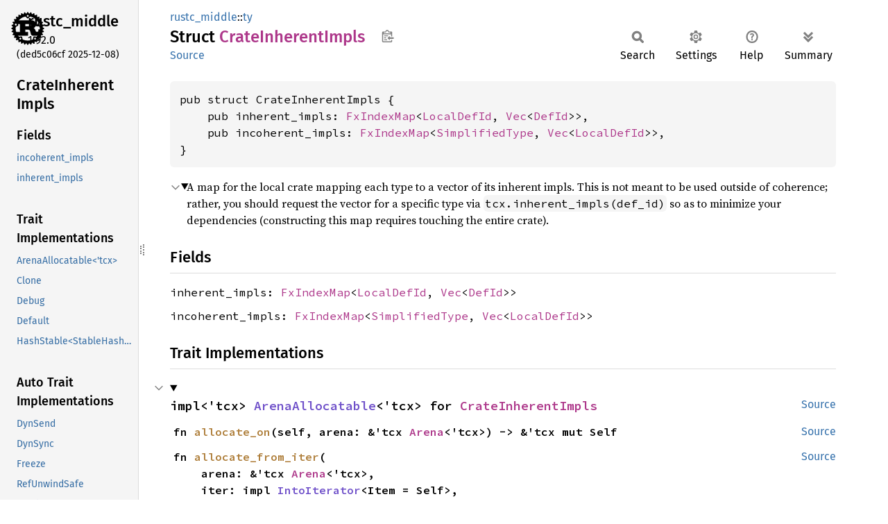

--- FILE ---
content_type: text/html
request_url: https://doc.rust-lang.org/stable/nightly-rustc/rustc_middle/ty/struct.CrateInherentImpls.html
body_size: 9716
content:
<!DOCTYPE html><html lang="en"><head><meta charset="utf-8"><meta name="viewport" content="width=device-width, initial-scale=1.0"><meta name="generator" content="rustdoc"><meta name="description" content="A map for the local crate mapping each type to a vector of its inherent impls. This is not meant to be used outside of coherence; rather, you should request the vector for a specific type via `tcx.inherent_impls(def_id)` so as to minimize your dependencies (constructing this map requires touching the entire crate)."><title>CrateInherentImpls in rustc_middle::ty - Rust</title><script>if(window.location.protocol!=="file:")document.head.insertAdjacentHTML("beforeend","SourceSerif4-Regular-6b053e98.ttf.woff2,FiraSans-Italic-81dc35de.woff2,FiraSans-Regular-0fe48ade.woff2,FiraSans-MediumItalic-ccf7e434.woff2,FiraSans-Medium-e1aa3f0a.woff2,SourceCodePro-Regular-8badfe75.ttf.woff2,SourceCodePro-Semibold-aa29a496.ttf.woff2".split(",").map(f=>`<link rel="preload" as="font" type="font/woff2"href="../../static.files/${f}">`).join(""))</script><link rel="stylesheet" href="../../static.files/normalize-9960930a.css"><link rel="stylesheet" href="../../static.files/rustdoc-ca0dd0c4.css"><meta name="rustdoc-vars" data-root-path="../../" data-static-root-path="../../static.files/" data-current-crate="rustc_middle" data-themes="" data-resource-suffix="" data-rustdoc-version="1.92.0 (ded5c06cf 2025-12-08)" data-channel="1.92.0" data-search-js="search-d69d8955.js" data-stringdex-js="stringdex-c3e638e9.js" data-settings-js="settings-c38705f0.js" ><script src="../../static.files/storage-e2aeef58.js"></script><script defer src="sidebar-items.js"></script><script defer src="../../static.files/main-ce535bd0.js"></script><noscript><link rel="stylesheet" href="../../static.files/noscript-263c88ec.css"></noscript><link rel="alternate icon" type="image/png" href="../../static.files/favicon-32x32-eab170b8.png"><link rel="icon" type="image/svg+xml" href="../../static.files/favicon-044be391.svg"></head><body class="rustdoc struct"><!--[if lte IE 11]><div class="warning">This old browser is unsupported and will most likely display funky things.</div><![endif]--><rustdoc-topbar><h2><a href="#">CrateInherentImpls</a></h2></rustdoc-topbar><nav class="sidebar"><div class="sidebar-crate"><a class="logo-container" href="../../rustc_middle/index.html"><img class="rust-logo" src="../../static.files/rust-logo-9a9549ea.svg" alt="logo"></a><h2><a href="../../rustc_middle/index.html">rustc_<wbr>middle</a><span class="version">1.92.0</span></h2></div><div class="version">(ded5c06cf	2025-12-08)</div><div class="sidebar-elems"><section id="rustdoc-toc"><h2 class="location"><a href="#">Crate<wbr>Inherent<wbr>Impls</a></h2><h3><a href="#fields">Fields</a></h3><ul class="block structfield"><li><a href="#structfield.incoherent_impls" title="incoherent_impls">incoherent_impls</a></li><li><a href="#structfield.inherent_impls" title="inherent_impls">inherent_impls</a></li></ul><h3><a href="#trait-implementations">Trait Implementations</a></h3><ul class="block trait-implementation"><li><a href="#impl-ArenaAllocatable%3C'tcx%3E-for-CrateInherentImpls" title="ArenaAllocatable&#60;&#39;tcx&#62;">ArenaAllocatable&#60;&#39;tcx&#62;</a></li><li><a href="#impl-Clone-for-CrateInherentImpls" title="Clone">Clone</a></li><li><a href="#impl-Debug-for-CrateInherentImpls" title="Debug">Debug</a></li><li><a href="#impl-Default-for-CrateInherentImpls" title="Default">Default</a></li><li><a href="#impl-HashStable%3CStableHashingContext%3C'__ctx%3E%3E-for-CrateInherentImpls" title="HashStable&#60;StableHashingContext&#60;&#39;__ctx&#62;&#62;">HashStable&#60;StableHashingContext&#60;&#39;__ctx&#62;&#62;</a></li></ul><h3><a href="#synthetic-implementations">Auto Trait Implementations</a></h3><ul class="block synthetic-implementation"><li><a href="#impl-DynSend-for-CrateInherentImpls" title="DynSend">DynSend</a></li><li><a href="#impl-DynSync-for-CrateInherentImpls" title="DynSync">DynSync</a></li><li><a href="#impl-Freeze-for-CrateInherentImpls" title="Freeze">Freeze</a></li><li><a href="#impl-RefUnwindSafe-for-CrateInherentImpls" title="RefUnwindSafe">RefUnwindSafe</a></li><li><a href="#impl-Send-for-CrateInherentImpls" title="Send">Send</a></li><li><a href="#impl-Sync-for-CrateInherentImpls" title="Sync">Sync</a></li><li><a href="#impl-Unpin-for-CrateInherentImpls" title="Unpin">Unpin</a></li><li><a href="#impl-UnwindSafe-for-CrateInherentImpls" title="UnwindSafe">UnwindSafe</a></li></ul><h3><a href="#blanket-implementations">Blanket Implementations</a></h3><ul class="block blanket-implementation"><li><a href="#impl-Aligned-for-T" title="Aligned">Aligned</a></li><li><a href="#impl-Any-for-T" title="Any">Any</a></li><li><a href="#impl-Borrow%3CT%3E-for-T" title="Borrow&#60;T&#62;">Borrow&#60;T&#62;</a></li><li><a href="#impl-BorrowMut%3CT%3E-for-T" title="BorrowMut&#60;T&#62;">BorrowMut&#60;T&#62;</a></li><li><a href="#impl-CloneToUninit-for-T" title="CloneToUninit">CloneToUninit</a></li><li><a href="#impl-CollectAndApply%3CT,+R%3E-for-T" title="CollectAndApply&#60;T, R&#62;">CollectAndApply&#60;T, R&#62;</a></li><li><a href="#impl-DepNodeParams%3CTcx%3E-for-T" title="DepNodeParams&#60;Tcx&#62;">DepNodeParams&#60;Tcx&#62;</a></li><li><a href="#impl-DynClone-for-T" title="DynClone">DynClone</a></li><li><a href="#impl-ErasedDestructor-for-T" title="ErasedDestructor">ErasedDestructor</a></li><li><a href="#impl-From%3CT%3E-for-T" title="From&#60;T&#62;">From&#60;T&#62;</a></li><li><a href="#impl-Instrument-for-T" title="Instrument">Instrument</a></li><li><a href="#impl-Into%3CU%3E-for-T" title="Into&#60;U&#62;">Into&#60;U&#62;</a></li><li><a href="#impl-IntoEither-for-T" title="IntoEither">IntoEither</a></li><li><a href="#impl-IntoQueryParam%3CP%3E-for-P" title="IntoQueryParam&#60;P&#62;">IntoQueryParam&#60;P&#62;</a></li><li><a href="#impl-MaybeResult%3CT%3E-for-T" title="MaybeResult&#60;T&#62;">MaybeResult&#60;T&#62;</a></li><li><a href="#impl-Pointable-for-T" title="Pointable">Pointable</a></li><li><a href="#impl-Same-for-T" title="Same">Same</a></li><li><a href="#impl-ToOwned-for-T" title="ToOwned">ToOwned</a></li><li><a href="#impl-TryFrom%3CU%3E-for-T" title="TryFrom&#60;U&#62;">TryFrom&#60;U&#62;</a></li><li><a href="#impl-TryInto%3CU%3E-for-T" title="TryInto&#60;U&#62;">TryInto&#60;U&#62;</a></li><li><a href="#impl-Upcast%3CI,+U%3E-for-T" title="Upcast&#60;I, U&#62;">Upcast&#60;I, U&#62;</a></li><li><a href="#impl-UpcastFrom%3CI,+T%3E-for-T" title="UpcastFrom&#60;I, T&#62;">UpcastFrom&#60;I, T&#62;</a></li><li><a href="#impl-VZip%3CV%3E-for-T" title="VZip&#60;V&#62;">VZip&#60;V&#62;</a></li><li><a href="#impl-Value%3CTcx%3E-for-T" title="Value&#60;Tcx&#62;">Value&#60;Tcx&#62;</a></li><li><a href="#impl-WithSubscriber-for-T" title="WithSubscriber">WithSubscriber</a></li></ul></section><div id="rustdoc-modnav"><h2><a href="index.html">In rustc_<wbr>middle::<wbr>ty</a></h2></div></div></nav><div class="sidebar-resizer" title="Drag to resize sidebar"></div><main><div class="width-limiter"><section id="main-content" class="content"><div class="main-heading"><div class="rustdoc-breadcrumbs"><a href="../index.html">rustc_middle</a>::<wbr><a href="index.html">ty</a></div><h1>Struct <span class="struct">Crate<wbr>Inherent<wbr>Impls</span>&nbsp;<button id="copy-path" title="Copy item path to clipboard">Copy item path</button></h1><rustdoc-toolbar></rustdoc-toolbar><span class="sub-heading"><a class="src" href="../../src/rustc_middle/ty/mod.rs.html#2220-2223">Source</a> </span></div><pre class="rust item-decl"><code>pub struct CrateInherentImpls {
    pub inherent_impls: <a class="type" href="../../rustc_data_structures/fx/type.FxIndexMap.html" title="type rustc_data_structures::fx::FxIndexMap">FxIndexMap</a>&lt;<a class="struct" href="../../rustc_span/def_id/struct.LocalDefId.html" title="struct rustc_span::def_id::LocalDefId">LocalDefId</a>, <a class="struct" href="https://doc.rust-lang.org/1.92.0/alloc/vec/struct.Vec.html" title="struct alloc::vec::Vec">Vec</a>&lt;<a class="struct" href="../../rustc_span/def_id/struct.DefId.html" title="struct rustc_span::def_id::DefId">DefId</a>&gt;&gt;,
    pub incoherent_impls: <a class="type" href="../../rustc_data_structures/fx/type.FxIndexMap.html" title="type rustc_data_structures::fx::FxIndexMap">FxIndexMap</a>&lt;<a class="type" href="fast_reject/type.SimplifiedType.html" title="type rustc_middle::ty::fast_reject::SimplifiedType">SimplifiedType</a>, <a class="struct" href="https://doc.rust-lang.org/1.92.0/alloc/vec/struct.Vec.html" title="struct alloc::vec::Vec">Vec</a>&lt;<a class="struct" href="../../rustc_span/def_id/struct.LocalDefId.html" title="struct rustc_span::def_id::LocalDefId">LocalDefId</a>&gt;&gt;,
}</code></pre><details class="toggle top-doc" open><summary class="hideme"><span>Expand description</span></summary><div class="docblock"><p>A map for the local crate mapping each type to a vector of its
inherent impls. This is not meant to be used outside of coherence;
rather, you should request the vector for a specific type via
<code>tcx.inherent_impls(def_id)</code> so as to minimize your dependencies
(constructing this map requires touching the entire crate).</p>
</div></details><h2 id="fields" class="fields section-header">Fields<a href="#fields" class="anchor">§</a></h2><span id="structfield.inherent_impls" class="structfield section-header"><a href="#structfield.inherent_impls" class="anchor field">§</a><code>inherent_impls: <a class="type" href="../../rustc_data_structures/fx/type.FxIndexMap.html" title="type rustc_data_structures::fx::FxIndexMap">FxIndexMap</a>&lt;<a class="struct" href="../../rustc_span/def_id/struct.LocalDefId.html" title="struct rustc_span::def_id::LocalDefId">LocalDefId</a>, <a class="struct" href="https://doc.rust-lang.org/1.92.0/alloc/vec/struct.Vec.html" title="struct alloc::vec::Vec">Vec</a>&lt;<a class="struct" href="../../rustc_span/def_id/struct.DefId.html" title="struct rustc_span::def_id::DefId">DefId</a>&gt;&gt;</code></span><span id="structfield.incoherent_impls" class="structfield section-header"><a href="#structfield.incoherent_impls" class="anchor field">§</a><code>incoherent_impls: <a class="type" href="../../rustc_data_structures/fx/type.FxIndexMap.html" title="type rustc_data_structures::fx::FxIndexMap">FxIndexMap</a>&lt;<a class="type" href="fast_reject/type.SimplifiedType.html" title="type rustc_middle::ty::fast_reject::SimplifiedType">SimplifiedType</a>, <a class="struct" href="https://doc.rust-lang.org/1.92.0/alloc/vec/struct.Vec.html" title="struct alloc::vec::Vec">Vec</a>&lt;<a class="struct" href="../../rustc_span/def_id/struct.LocalDefId.html" title="struct rustc_span::def_id::LocalDefId">LocalDefId</a>&gt;&gt;</code></span><h2 id="trait-implementations" class="section-header">Trait Implementations<a href="#trait-implementations" class="anchor">§</a></h2><div id="trait-implementations-list"><details class="toggle implementors-toggle" open><summary><section id="impl-ArenaAllocatable%3C'tcx%3E-for-CrateInherentImpls" class="impl"><a class="src rightside" href="../../src/rustc_middle/arena.rs.html#123">Source</a><a href="#impl-ArenaAllocatable%3C'tcx%3E-for-CrateInherentImpls" class="anchor">§</a><h3 class="code-header">impl&lt;'tcx&gt; <a class="trait" href="../arena/trait.ArenaAllocatable.html" title="trait rustc_middle::arena::ArenaAllocatable">ArenaAllocatable</a>&lt;'tcx&gt; for <a class="struct" href="struct.CrateInherentImpls.html" title="struct rustc_middle::ty::CrateInherentImpls">CrateInherentImpls</a></h3></section></summary><div class="impl-items"><section id="method.allocate_on" class="method trait-impl"><a class="src rightside" href="../../src/rustc_middle/arena.rs.html#123">Source</a><a href="#method.allocate_on" class="anchor">§</a><h4 class="code-header">fn <a href="../arena/trait.ArenaAllocatable.html#tymethod.allocate_on" class="fn">allocate_on</a>(self, arena: &amp;'tcx <a class="struct" href="../arena/struct.Arena.html" title="struct rustc_middle::arena::Arena">Arena</a>&lt;'tcx&gt;) -&gt; &amp;'tcx mut Self</h4></section><section id="method.allocate_from_iter" class="method trait-impl"><a class="src rightside" href="../../src/rustc_middle/arena.rs.html#123">Source</a><a href="#method.allocate_from_iter" class="anchor">§</a><h4 class="code-header">fn <a href="../arena/trait.ArenaAllocatable.html#tymethod.allocate_from_iter" class="fn">allocate_from_iter</a>(
    arena: &amp;'tcx <a class="struct" href="../arena/struct.Arena.html" title="struct rustc_middle::arena::Arena">Arena</a>&lt;'tcx&gt;,
    iter: impl <a class="trait" href="https://doc.rust-lang.org/1.92.0/core/iter/traits/collect/trait.IntoIterator.html" title="trait core::iter::traits::collect::IntoIterator">IntoIterator</a>&lt;Item = Self&gt;,
) -&gt; &amp;'tcx mut [Self]</h4></section></div></details><details class="toggle implementors-toggle" open><summary><section id="impl-Clone-for-CrateInherentImpls" class="impl"><a class="src rightside" href="../../src/rustc_middle/ty/mod.rs.html#2219">Source</a><a href="#impl-Clone-for-CrateInherentImpls" class="anchor">§</a><h3 class="code-header">impl <a class="trait" href="https://doc.rust-lang.org/1.92.0/core/clone/trait.Clone.html" title="trait core::clone::Clone">Clone</a> for <a class="struct" href="struct.CrateInherentImpls.html" title="struct rustc_middle::ty::CrateInherentImpls">CrateInherentImpls</a></h3></section></summary><div class="impl-items"><details class="toggle method-toggle" open><summary><section id="method.clone" class="method trait-impl"><a class="src rightside" href="../../src/rustc_middle/ty/mod.rs.html#2219">Source</a><a href="#method.clone" class="anchor">§</a><h4 class="code-header">fn <a href="https://doc.rust-lang.org/1.92.0/core/clone/trait.Clone.html#tymethod.clone" class="fn">clone</a>(&amp;self) -&gt; <a class="struct" href="struct.CrateInherentImpls.html" title="struct rustc_middle::ty::CrateInherentImpls">CrateInherentImpls</a></h4></section></summary><div class='docblock'>Returns a duplicate of the value. <a href="https://doc.rust-lang.org/1.92.0/core/clone/trait.Clone.html#tymethod.clone">Read more</a></div></details><details class="toggle method-toggle" open><summary><section id="method.clone_from" class="method trait-impl"><span class="rightside"><span class="since" title="Stable since Rust version 1.0.0">1.0.0</span> · <a class="src" href="https://doc.rust-lang.org/1.92.0/src/core/clone.rs.html#245-247">Source</a></span><a href="#method.clone_from" class="anchor">§</a><h4 class="code-header">fn <a href="https://doc.rust-lang.org/1.92.0/core/clone/trait.Clone.html#method.clone_from" class="fn">clone_from</a>(&amp;mut self, source: &amp;Self)</h4></section></summary><div class='docblock'>Performs copy-assignment from <code>source</code>. <a href="https://doc.rust-lang.org/1.92.0/core/clone/trait.Clone.html#method.clone_from">Read more</a></div></details></div></details><details class="toggle implementors-toggle" open><summary><section id="impl-Debug-for-CrateInherentImpls" class="impl"><a class="src rightside" href="../../src/rustc_middle/ty/mod.rs.html#2219">Source</a><a href="#impl-Debug-for-CrateInherentImpls" class="anchor">§</a><h3 class="code-header">impl <a class="trait" href="https://doc.rust-lang.org/1.92.0/core/fmt/trait.Debug.html" title="trait core::fmt::Debug">Debug</a> for <a class="struct" href="struct.CrateInherentImpls.html" title="struct rustc_middle::ty::CrateInherentImpls">CrateInherentImpls</a></h3></section></summary><div class="impl-items"><details class="toggle method-toggle" open><summary><section id="method.fmt" class="method trait-impl"><a class="src rightside" href="../../src/rustc_middle/ty/mod.rs.html#2219">Source</a><a href="#method.fmt" class="anchor">§</a><h4 class="code-header">fn <a href="https://doc.rust-lang.org/1.92.0/core/fmt/trait.Debug.html#tymethod.fmt" class="fn">fmt</a>(&amp;self, f: &amp;mut <a class="struct" href="https://doc.rust-lang.org/1.92.0/core/fmt/struct.Formatter.html" title="struct core::fmt::Formatter">Formatter</a>&lt;'_&gt;) -&gt; <a class="type" href="https://doc.rust-lang.org/1.92.0/core/fmt/type.Result.html" title="type core::fmt::Result">Result</a></h4></section></summary><div class='docblock'>Formats the value using the given formatter. <a href="https://doc.rust-lang.org/1.92.0/core/fmt/trait.Debug.html#tymethod.fmt">Read more</a></div></details></div></details><details class="toggle implementors-toggle" open><summary><section id="impl-Default-for-CrateInherentImpls" class="impl"><a class="src rightside" href="../../src/rustc_middle/ty/mod.rs.html#2219">Source</a><a href="#impl-Default-for-CrateInherentImpls" class="anchor">§</a><h3 class="code-header">impl <a class="trait" href="https://doc.rust-lang.org/1.92.0/core/default/trait.Default.html" title="trait core::default::Default">Default</a> for <a class="struct" href="struct.CrateInherentImpls.html" title="struct rustc_middle::ty::CrateInherentImpls">CrateInherentImpls</a></h3></section></summary><div class="impl-items"><details class="toggle method-toggle" open><summary><section id="method.default" class="method trait-impl"><a class="src rightside" href="../../src/rustc_middle/ty/mod.rs.html#2219">Source</a><a href="#method.default" class="anchor">§</a><h4 class="code-header">fn <a href="https://doc.rust-lang.org/1.92.0/core/default/trait.Default.html#tymethod.default" class="fn">default</a>() -&gt; <a class="struct" href="struct.CrateInherentImpls.html" title="struct rustc_middle::ty::CrateInherentImpls">CrateInherentImpls</a></h4></section></summary><div class='docblock'>Returns the “default value” for a type. <a href="https://doc.rust-lang.org/1.92.0/core/default/trait.Default.html#tymethod.default">Read more</a></div></details></div></details><details class="toggle implementors-toggle" open><summary><section id="impl-HashStable%3CStableHashingContext%3C'__ctx%3E%3E-for-CrateInherentImpls" class="impl"><a class="src rightside" href="../../src/rustc_middle/ty/mod.rs.html#2219">Source</a><a href="#impl-HashStable%3CStableHashingContext%3C'__ctx%3E%3E-for-CrateInherentImpls" class="anchor">§</a><h3 class="code-header">impl&lt;'__ctx&gt; <a class="trait" href="../../rustc_data_structures/stable_hasher/trait.HashStable.html" title="trait rustc_data_structures::stable_hasher::HashStable">HashStable</a>&lt;<a class="struct" href="../../rustc_query_system/ich/hcx/struct.StableHashingContext.html" title="struct rustc_query_system::ich::hcx::StableHashingContext">StableHashingContext</a>&lt;'__ctx&gt;&gt; for <a class="struct" href="struct.CrateInherentImpls.html" title="struct rustc_middle::ty::CrateInherentImpls">CrateInherentImpls</a></h3></section></summary><div class="impl-items"><section id="method.hash_stable" class="method trait-impl"><a class="src rightside" href="../../src/rustc_middle/ty/mod.rs.html#2219">Source</a><a href="#method.hash_stable" class="anchor">§</a><h4 class="code-header">fn <a href="../../rustc_data_structures/stable_hasher/trait.HashStable.html#tymethod.hash_stable" class="fn">hash_stable</a>(
    &amp;self,
    __hcx: &amp;mut <a class="struct" href="../../rustc_query_system/ich/hcx/struct.StableHashingContext.html" title="struct rustc_query_system::ich::hcx::StableHashingContext">StableHashingContext</a>&lt;'__ctx&gt;,
    __hasher: &amp;mut <a class="type" href="https://docs.rs/rustc-stable-hash/0.1.2/rustc_stable_hash/hashers/type.StableSipHasher128.html" title="type rustc_stable_hash::hashers::StableSipHasher128">StableHasher</a>,
)</h4></section></div></details></div><h2 id="synthetic-implementations" class="section-header">Auto Trait Implementations<a href="#synthetic-implementations" class="anchor">§</a></h2><div id="synthetic-implementations-list"><section id="impl-DynSend-for-CrateInherentImpls" class="impl"><a href="#impl-DynSend-for-CrateInherentImpls" class="anchor">§</a><h3 class="code-header">impl <a class="trait" href="../../rustc_data_structures/marker/trait.DynSend.html" title="trait rustc_data_structures::marker::DynSend">DynSend</a> for <a class="struct" href="struct.CrateInherentImpls.html" title="struct rustc_middle::ty::CrateInherentImpls">CrateInherentImpls</a></h3></section><section id="impl-DynSync-for-CrateInherentImpls" class="impl"><a href="#impl-DynSync-for-CrateInherentImpls" class="anchor">§</a><h3 class="code-header">impl <a class="trait" href="../../rustc_data_structures/marker/trait.DynSync.html" title="trait rustc_data_structures::marker::DynSync">DynSync</a> for <a class="struct" href="struct.CrateInherentImpls.html" title="struct rustc_middle::ty::CrateInherentImpls">CrateInherentImpls</a></h3></section><section id="impl-Freeze-for-CrateInherentImpls" class="impl"><a href="#impl-Freeze-for-CrateInherentImpls" class="anchor">§</a><h3 class="code-header">impl <a class="trait" href="https://doc.rust-lang.org/1.92.0/core/marker/trait.Freeze.html" title="trait core::marker::Freeze">Freeze</a> for <a class="struct" href="struct.CrateInherentImpls.html" title="struct rustc_middle::ty::CrateInherentImpls">CrateInherentImpls</a></h3></section><section id="impl-RefUnwindSafe-for-CrateInherentImpls" class="impl"><a href="#impl-RefUnwindSafe-for-CrateInherentImpls" class="anchor">§</a><h3 class="code-header">impl <a class="trait" href="https://doc.rust-lang.org/1.92.0/core/panic/unwind_safe/trait.RefUnwindSafe.html" title="trait core::panic::unwind_safe::RefUnwindSafe">RefUnwindSafe</a> for <a class="struct" href="struct.CrateInherentImpls.html" title="struct rustc_middle::ty::CrateInherentImpls">CrateInherentImpls</a></h3></section><section id="impl-Send-for-CrateInherentImpls" class="impl"><a href="#impl-Send-for-CrateInherentImpls" class="anchor">§</a><h3 class="code-header">impl <a class="trait" href="https://doc.rust-lang.org/1.92.0/core/marker/trait.Send.html" title="trait core::marker::Send">Send</a> for <a class="struct" href="struct.CrateInherentImpls.html" title="struct rustc_middle::ty::CrateInherentImpls">CrateInherentImpls</a></h3></section><section id="impl-Sync-for-CrateInherentImpls" class="impl"><a href="#impl-Sync-for-CrateInherentImpls" class="anchor">§</a><h3 class="code-header">impl <a class="trait" href="https://doc.rust-lang.org/1.92.0/core/marker/trait.Sync.html" title="trait core::marker::Sync">Sync</a> for <a class="struct" href="struct.CrateInherentImpls.html" title="struct rustc_middle::ty::CrateInherentImpls">CrateInherentImpls</a></h3></section><section id="impl-Unpin-for-CrateInherentImpls" class="impl"><a href="#impl-Unpin-for-CrateInherentImpls" class="anchor">§</a><h3 class="code-header">impl <a class="trait" href="https://doc.rust-lang.org/1.92.0/core/marker/trait.Unpin.html" title="trait core::marker::Unpin">Unpin</a> for <a class="struct" href="struct.CrateInherentImpls.html" title="struct rustc_middle::ty::CrateInherentImpls">CrateInherentImpls</a></h3></section><section id="impl-UnwindSafe-for-CrateInherentImpls" class="impl"><a href="#impl-UnwindSafe-for-CrateInherentImpls" class="anchor">§</a><h3 class="code-header">impl <a class="trait" href="https://doc.rust-lang.org/1.92.0/core/panic/unwind_safe/trait.UnwindSafe.html" title="trait core::panic::unwind_safe::UnwindSafe">UnwindSafe</a> for <a class="struct" href="struct.CrateInherentImpls.html" title="struct rustc_middle::ty::CrateInherentImpls">CrateInherentImpls</a></h3></section></div><h2 id="blanket-implementations" class="section-header">Blanket Implementations<a href="#blanket-implementations" class="anchor">§</a></h2><div id="blanket-implementations-list"><details class="toggle implementors-toggle"><summary><section id="impl-Aligned-for-T" class="impl"><a class="src rightside" href="../../src/rustc_data_structures/aligned.rs.html#26">Source</a><a href="#impl-Aligned-for-T" class="anchor">§</a><h3 class="code-header">impl&lt;T&gt; <a class="trait" href="../../rustc_data_structures/aligned/trait.Aligned.html" title="trait rustc_data_structures::aligned::Aligned">Aligned</a> for T</h3></section></summary><div class="impl-items"><details class="toggle" open><summary><section id="associatedconstant.ALIGN" class="associatedconstant trait-impl"><a class="src rightside" href="../../src/rustc_data_structures/aligned.rs.html#27">Source</a><a href="#associatedconstant.ALIGN" class="anchor">§</a><h4 class="code-header">const <a href="../../rustc_data_structures/aligned/trait.Aligned.html#associatedconstant.ALIGN" class="constant">ALIGN</a>: <a class="struct" href="https://doc.rust-lang.org/1.92.0/core/ptr/alignment/struct.Alignment.html" title="struct core::ptr::alignment::Alignment">Alignment</a></h4></section></summary><div class='docblock'>Alignment of <code>Self</code>.</div></details></div></details><details class="toggle implementors-toggle"><summary><section id="impl-Any-for-T" class="impl"><a class="src rightside" href="https://doc.rust-lang.org/1.92.0/src/core/any.rs.html#138">Source</a><a href="#impl-Any-for-T" class="anchor">§</a><h3 class="code-header">impl&lt;T&gt; <a class="trait" href="https://doc.rust-lang.org/1.92.0/core/any/trait.Any.html" title="trait core::any::Any">Any</a> for T<div class="where">where
    T: 'static + ?<a class="trait" href="https://doc.rust-lang.org/1.92.0/core/marker/trait.Sized.html" title="trait core::marker::Sized">Sized</a>,</div></h3></section></summary><div class="impl-items"><details class="toggle method-toggle" open><summary><section id="method.type_id" class="method trait-impl"><a class="src rightside" href="https://doc.rust-lang.org/1.92.0/src/core/any.rs.html#139">Source</a><a href="#method.type_id" class="anchor">§</a><h4 class="code-header">fn <a href="https://doc.rust-lang.org/1.92.0/core/any/trait.Any.html#tymethod.type_id" class="fn">type_id</a>(&amp;self) -&gt; <a class="struct" href="https://doc.rust-lang.org/1.92.0/core/any/struct.TypeId.html" title="struct core::any::TypeId">TypeId</a></h4></section></summary><div class='docblock'>Gets the <code>TypeId</code> of <code>self</code>. <a href="https://doc.rust-lang.org/1.92.0/core/any/trait.Any.html#tymethod.type_id">Read more</a></div></details></div></details><details class="toggle implementors-toggle"><summary><section id="impl-Borrow%3CT%3E-for-T" class="impl"><a class="src rightside" href="https://doc.rust-lang.org/1.92.0/src/core/borrow.rs.html#212">Source</a><a href="#impl-Borrow%3CT%3E-for-T" class="anchor">§</a><h3 class="code-header">impl&lt;T&gt; <a class="trait" href="https://doc.rust-lang.org/1.92.0/core/borrow/trait.Borrow.html" title="trait core::borrow::Borrow">Borrow</a>&lt;T&gt; for T<div class="where">where
    T: ?<a class="trait" href="https://doc.rust-lang.org/1.92.0/core/marker/trait.Sized.html" title="trait core::marker::Sized">Sized</a>,</div></h3></section></summary><div class="impl-items"><details class="toggle method-toggle" open><summary><section id="method.borrow" class="method trait-impl"><a class="src rightside" href="https://doc.rust-lang.org/1.92.0/src/core/borrow.rs.html#214">Source</a><a href="#method.borrow" class="anchor">§</a><h4 class="code-header">fn <a href="https://doc.rust-lang.org/1.92.0/core/borrow/trait.Borrow.html#tymethod.borrow" class="fn">borrow</a>(&amp;self) -&gt; <a class="primitive" href="https://doc.rust-lang.org/1.92.0/std/primitive.reference.html">&amp;T</a></h4></section></summary><div class='docblock'>Immutably borrows from an owned value. <a href="https://doc.rust-lang.org/1.92.0/core/borrow/trait.Borrow.html#tymethod.borrow">Read more</a></div></details></div></details><details class="toggle implementors-toggle"><summary><section id="impl-BorrowMut%3CT%3E-for-T" class="impl"><a class="src rightside" href="https://doc.rust-lang.org/1.92.0/src/core/borrow.rs.html#221">Source</a><a href="#impl-BorrowMut%3CT%3E-for-T" class="anchor">§</a><h3 class="code-header">impl&lt;T&gt; <a class="trait" href="https://doc.rust-lang.org/1.92.0/core/borrow/trait.BorrowMut.html" title="trait core::borrow::BorrowMut">BorrowMut</a>&lt;T&gt; for T<div class="where">where
    T: ?<a class="trait" href="https://doc.rust-lang.org/1.92.0/core/marker/trait.Sized.html" title="trait core::marker::Sized">Sized</a>,</div></h3></section></summary><div class="impl-items"><details class="toggle method-toggle" open><summary><section id="method.borrow_mut" class="method trait-impl"><a class="src rightside" href="https://doc.rust-lang.org/1.92.0/src/core/borrow.rs.html#222">Source</a><a href="#method.borrow_mut" class="anchor">§</a><h4 class="code-header">fn <a href="https://doc.rust-lang.org/1.92.0/core/borrow/trait.BorrowMut.html#tymethod.borrow_mut" class="fn">borrow_mut</a>(&amp;mut self) -&gt; <a class="primitive" href="https://doc.rust-lang.org/1.92.0/std/primitive.reference.html">&amp;mut T</a></h4></section></summary><div class='docblock'>Mutably borrows from an owned value. <a href="https://doc.rust-lang.org/1.92.0/core/borrow/trait.BorrowMut.html#tymethod.borrow_mut">Read more</a></div></details></div></details><details class="toggle implementors-toggle"><summary><section id="impl-CloneToUninit-for-T" class="impl"><a class="src rightside" href="https://doc.rust-lang.org/1.92.0/src/core/clone.rs.html#515">Source</a><a href="#impl-CloneToUninit-for-T" class="anchor">§</a><h3 class="code-header">impl&lt;T&gt; <a class="trait" href="https://doc.rust-lang.org/1.92.0/core/clone/trait.CloneToUninit.html" title="trait core::clone::CloneToUninit">CloneToUninit</a> for T<div class="where">where
    T: <a class="trait" href="https://doc.rust-lang.org/1.92.0/core/clone/trait.Clone.html" title="trait core::clone::Clone">Clone</a>,</div></h3></section></summary><div class="impl-items"><details class="toggle method-toggle" open><summary><section id="method.clone_to_uninit" class="method trait-impl"><a class="src rightside" href="https://doc.rust-lang.org/1.92.0/src/core/clone.rs.html#517">Source</a><a href="#method.clone_to_uninit" class="anchor">§</a><h4 class="code-header">unsafe fn <a href="https://doc.rust-lang.org/1.92.0/core/clone/trait.CloneToUninit.html#tymethod.clone_to_uninit" class="fn">clone_to_uninit</a>(&amp;self, dest: <a class="primitive" href="https://doc.rust-lang.org/1.92.0/std/primitive.pointer.html">*mut </a><a class="primitive" href="https://doc.rust-lang.org/1.92.0/std/primitive.u8.html">u8</a>)</h4></section></summary><span class="item-info"><div class="stab unstable"><span class="emoji">🔬</span><span>This is a nightly-only experimental API. (<code>clone_to_uninit</code>)</span></div></span><div class='docblock'>Performs copy-assignment from <code>self</code> to <code>dest</code>. <a href="https://doc.rust-lang.org/1.92.0/core/clone/trait.CloneToUninit.html#tymethod.clone_to_uninit">Read more</a></div></details></div></details><details class="toggle implementors-toggle"><summary><section id="impl-CollectAndApply%3CT,+R%3E-for-T" class="impl"><a class="src rightside" href="../../src/rustc_type_ir/interner.rs.html#438">Source</a><a href="#impl-CollectAndApply%3CT,+R%3E-for-T" class="anchor">§</a><h3 class="code-header">impl&lt;T, R&gt; <a class="trait" href="trait.CollectAndApply.html" title="trait rustc_middle::ty::CollectAndApply">CollectAndApply</a>&lt;T, R&gt; for T</h3></section></summary><div class="impl-items"><details class="toggle method-toggle" open><summary><section id="method.collect_and_apply" class="method trait-impl"><a class="src rightside" href="../../src/rustc_type_ir/interner.rs.html#442-445">Source</a><a href="#method.collect_and_apply" class="anchor">§</a><h4 class="code-header">fn <a href="trait.CollectAndApply.html#tymethod.collect_and_apply" class="fn">collect_and_apply</a>&lt;I, F&gt;(iter: I, f: F) -&gt; R<div class="where">where
    I: <a class="trait" href="https://doc.rust-lang.org/1.92.0/core/iter/traits/iterator/trait.Iterator.html" title="trait core::iter::traits::iterator::Iterator">Iterator</a>&lt;Item = T&gt;,
    F: <a class="trait" href="https://doc.rust-lang.org/1.92.0/core/ops/function/trait.FnOnce.html" title="trait core::ops::function::FnOnce">FnOnce</a>(&amp;<a class="primitive" href="https://doc.rust-lang.org/1.92.0/std/primitive.slice.html">[T]</a>) -&gt; R,</div></h4></section></summary><div class="docblock"><p>Equivalent to <code>f(&amp;iter.collect::&lt;Vec&lt;_&gt;&gt;())</code>.</p>
</div></details><section id="associatedtype.Output-1" class="associatedtype trait-impl"><a class="src rightside" href="../../src/rustc_type_ir/interner.rs.html#439">Source</a><a href="#associatedtype.Output-1" class="anchor">§</a><h4 class="code-header">type <a href="trait.CollectAndApply.html#associatedtype.Output" class="associatedtype">Output</a> = R</h4></section></div></details><details class="toggle implementors-toggle"><summary><section id="impl-DepNodeParams%3CTcx%3E-for-T" class="impl"><a class="src rightside" href="../../src/rustc_query_system/dep_graph/dep_node.rs.html#192-194">Source</a><a href="#impl-DepNodeParams%3CTcx%3E-for-T" class="anchor">§</a><h3 class="code-header">impl&lt;Tcx, T&gt; <a class="trait" href="../dep_graph/dep_node/trait.DepNodeParams.html" title="trait rustc_middle::dep_graph::dep_node::DepNodeParams">DepNodeParams</a>&lt;Tcx&gt; for T<div class="where">where
    Tcx: <a class="trait" href="../dep_graph/trait.DepContext.html" title="trait rustc_middle::dep_graph::DepContext">DepContext</a>,
    T: for&lt;'a&gt; <a class="trait" href="../../rustc_data_structures/stable_hasher/trait.HashStable.html" title="trait rustc_data_structures::stable_hasher::HashStable">HashStable</a>&lt;<a class="struct" href="../../rustc_query_system/ich/hcx/struct.StableHashingContext.html" title="struct rustc_query_system::ich::hcx::StableHashingContext">StableHashingContext</a>&lt;'a&gt;&gt; + <a class="trait" href="https://doc.rust-lang.org/1.92.0/core/fmt/trait.Debug.html" title="trait core::fmt::Debug">Debug</a>,</div></h3></section></summary><div class="impl-items"><section id="method.fingerprint_style" class="method trait-impl"><a class="src rightside" href="../../src/rustc_query_system/dep_graph/dep_node.rs.html#197">Source</a><a href="#method.fingerprint_style" class="anchor">§</a><h4 class="code-header">default fn <a href="../dep_graph/dep_node/trait.DepNodeParams.html#tymethod.fingerprint_style" class="fn">fingerprint_style</a>() -&gt; <a class="enum" href="../../rustc_query_system/dep_graph/enum.FingerprintStyle.html" title="enum rustc_query_system::dep_graph::FingerprintStyle">FingerprintStyle</a></h4></section><details class="toggle method-toggle" open><summary><section id="method.to_fingerprint" class="method trait-impl"><a class="src rightside" href="../../src/rustc_query_system/dep_graph/dep_node.rs.html#202">Source</a><a href="#method.to_fingerprint" class="anchor">§</a><h4 class="code-header">default fn <a href="../dep_graph/dep_node/trait.DepNodeParams.html#method.to_fingerprint" class="fn">to_fingerprint</a>(&amp;self, tcx: Tcx) -&gt; <a class="struct" href="../../rustc_data_structures/fingerprint/struct.Fingerprint.html" title="struct rustc_data_structures::fingerprint::Fingerprint">Fingerprint</a></h4></section></summary><div class='docblock'>This method turns the parameters of a DepNodeConstructor into an opaque
Fingerprint to be used in DepNode.
Not all DepNodeParams support being turned into a Fingerprint (they
don’t need to if the corresponding DepNode is anonymous).</div></details><section id="method.to_debug_str" class="method trait-impl"><a class="src rightside" href="../../src/rustc_query_system/dep_graph/dep_node.rs.html#211">Source</a><a href="#method.to_debug_str" class="anchor">§</a><h4 class="code-header">default fn <a href="../dep_graph/dep_node/trait.DepNodeParams.html#tymethod.to_debug_str" class="fn">to_debug_str</a>(&amp;self, tcx: Tcx) -&gt; <a class="struct" href="https://doc.rust-lang.org/1.92.0/alloc/string/struct.String.html" title="struct alloc::string::String">String</a></h4></section><details class="toggle method-toggle" open><summary><section id="method.recover" class="method trait-impl"><a class="src rightside" href="../../src/rustc_query_system/dep_graph/dep_node.rs.html#219">Source</a><a href="#method.recover" class="anchor">§</a><h4 class="code-header">default fn <a href="../dep_graph/dep_node/trait.DepNodeParams.html#tymethod.recover" class="fn">recover</a>(_: Tcx, _: &amp;<a class="struct" href="../dep_graph/struct.DepNode.html" title="struct rustc_middle::dep_graph::DepNode">DepNode</a>) -&gt; <a class="enum" href="https://doc.rust-lang.org/1.92.0/core/option/enum.Option.html" title="enum core::option::Option">Option</a>&lt;T&gt;</h4></section></summary><div class='docblock'>This method tries to recover the query key from the given <code>DepNode</code>,
something which is needed when forcing <code>DepNode</code>s during red-green
evaluation. The query system will only call this method if
<code>fingerprint_style()</code> is not <code>FingerprintStyle::Opaque</code>.
It is always valid to return <code>None</code> here, in which case incremental
compilation will treat the query as having changed instead of forcing it.</div></details></div></details><details class="toggle implementors-toggle"><summary><section id="impl-DynClone-for-T" class="impl"><a class="src rightside" href="https://docs.rs/dyn-clone/1.0.19/src/dyn_clone/lib.rs.html#193-195">Source</a><a href="#impl-DynClone-for-T" class="anchor">§</a><h3 class="code-header">impl&lt;T&gt; <a class="trait" href="https://docs.rs/dyn-clone/1.0.19/dyn_clone/trait.DynClone.html" title="trait dyn_clone::DynClone">DynClone</a> for T<div class="where">where
    T: <a class="trait" href="https://doc.rust-lang.org/1.92.0/core/clone/trait.Clone.html" title="trait core::clone::Clone">Clone</a>,</div></h3></section></summary><div class="impl-items"><section id="method.__clone_box" class="method trait-impl"><a class="src rightside" href="https://docs.rs/dyn-clone/1.0.19/src/dyn_clone/lib.rs.html#197">Source</a><a href="#method.__clone_box" class="anchor">§</a><h4 class="code-header">fn <a href="https://docs.rs/dyn-clone/1.0.19/dyn_clone/trait.DynClone.html#tymethod.__clone_box" class="fn">__clone_box</a>(&amp;self, _: <a class="struct" href="https://docs.rs/dyn-clone/1.0.19/dyn_clone/sealed/struct.Private.html" title="struct dyn_clone::sealed::Private">Private</a>) -&gt; <a class="primitive" href="https://doc.rust-lang.org/1.92.0/std/primitive.pointer.html">*mut </a><a class="primitive" href="https://doc.rust-lang.org/1.92.0/std/primitive.unit.html">()</a></h4></section></div></details><details class="toggle implementors-toggle"><summary><section id="impl-From%3CT%3E-for-T" class="impl"><a class="src rightside" href="https://doc.rust-lang.org/1.92.0/src/core/convert/mod.rs.html#785">Source</a><a href="#impl-From%3CT%3E-for-T" class="anchor">§</a><h3 class="code-header">impl&lt;T&gt; <a class="trait" href="https://doc.rust-lang.org/1.92.0/core/convert/trait.From.html" title="trait core::convert::From">From</a>&lt;T&gt; for T</h3></section></summary><div class="impl-items"><details class="toggle method-toggle" open><summary><section id="method.from-1" class="method trait-impl"><a class="src rightside" href="https://doc.rust-lang.org/1.92.0/src/core/convert/mod.rs.html#788">Source</a><a href="#method.from-1" class="anchor">§</a><h4 class="code-header">fn <a href="https://doc.rust-lang.org/1.92.0/core/convert/trait.From.html#tymethod.from" class="fn">from</a>(t: T) -&gt; T</h4></section></summary><div class="docblock"><p>Returns the argument unchanged.</p>
</div></details></div></details><details class="toggle implementors-toggle"><summary><section id="impl-Instrument-for-T" class="impl"><a class="src rightside" href="https://docs.rs/tracing/0.1.41/src/tracing/instrument.rs.html#325">Source</a><a href="#impl-Instrument-for-T" class="anchor">§</a><h3 class="code-header">impl&lt;T&gt; <a class="trait" href="https://docs.rs/tracing/0.1.41/tracing/instrument/trait.Instrument.html" title="trait tracing::instrument::Instrument">Instrument</a> for T</h3></section></summary><div class="impl-items"><details class="toggle method-toggle" open><summary><section id="method.instrument" class="method trait-impl"><a class="src rightside" href="https://docs.rs/tracing/0.1.41/src/tracing/instrument.rs.html#86">Source</a><a href="#method.instrument" class="anchor">§</a><h4 class="code-header">fn <a href="https://docs.rs/tracing/0.1.41/tracing/instrument/trait.Instrument.html#method.instrument" class="fn">instrument</a>(self, span: <a class="struct" href="https://docs.rs/tracing/0.1.41/tracing/span/struct.Span.html" title="struct tracing::span::Span">Span</a>) -&gt; <a class="struct" href="https://docs.rs/tracing/0.1.41/tracing/instrument/struct.Instrumented.html" title="struct tracing::instrument::Instrumented">Instrumented</a>&lt;Self&gt;</h4></section></summary><div class='docblock'>Instruments this type with the provided <a href="https://docs.rs/tracing/0.1.41/tracing/span/struct.Span.html" title="struct tracing::span::Span"><code>Span</code></a>, returning an
<code>Instrumented</code> wrapper. <a href="https://docs.rs/tracing/0.1.41/tracing/instrument/trait.Instrument.html#method.instrument">Read more</a></div></details><details class="toggle method-toggle" open><summary><section id="method.in_current_span" class="method trait-impl"><a class="src rightside" href="https://docs.rs/tracing/0.1.41/src/tracing/instrument.rs.html#128">Source</a><a href="#method.in_current_span" class="anchor">§</a><h4 class="code-header">fn <a href="https://docs.rs/tracing/0.1.41/tracing/instrument/trait.Instrument.html#method.in_current_span" class="fn">in_current_span</a>(self) -&gt; <a class="struct" href="https://docs.rs/tracing/0.1.41/tracing/instrument/struct.Instrumented.html" title="struct tracing::instrument::Instrumented">Instrumented</a>&lt;Self&gt;</h4></section></summary><div class='docblock'>Instruments this type with the <a href="https://docs.rs/tracing/0.1.41/tracing/span/struct.Span.html#method.current" title="associated function tracing::span::Span::current">current</a> <a href="https://docs.rs/tracing/0.1.41/tracing/span/struct.Span.html" title="struct tracing::span::Span"><code>Span</code></a>, returning an
<code>Instrumented</code> wrapper. <a href="https://docs.rs/tracing/0.1.41/tracing/instrument/trait.Instrument.html#method.in_current_span">Read more</a></div></details></div></details><details class="toggle implementors-toggle"><summary><section id="impl-Into%3CU%3E-for-T" class="impl"><a class="src rightside" href="https://doc.rust-lang.org/1.92.0/src/core/convert/mod.rs.html#767-769">Source</a><a href="#impl-Into%3CU%3E-for-T" class="anchor">§</a><h3 class="code-header">impl&lt;T, U&gt; <a class="trait" href="https://doc.rust-lang.org/1.92.0/core/convert/trait.Into.html" title="trait core::convert::Into">Into</a>&lt;U&gt; for T<div class="where">where
    U: <a class="trait" href="https://doc.rust-lang.org/1.92.0/core/convert/trait.From.html" title="trait core::convert::From">From</a>&lt;T&gt;,</div></h3></section></summary><div class="impl-items"><details class="toggle method-toggle" open><summary><section id="method.into" class="method trait-impl"><a class="src rightside" href="https://doc.rust-lang.org/1.92.0/src/core/convert/mod.rs.html#777">Source</a><a href="#method.into" class="anchor">§</a><h4 class="code-header">fn <a href="https://doc.rust-lang.org/1.92.0/core/convert/trait.Into.html#tymethod.into" class="fn">into</a>(self) -&gt; U</h4></section></summary><div class="docblock"><p>Calls <code>U::from(self)</code>.</p>
<p>That is, this conversion is whatever the implementation of
<code><a href="https://doc.rust-lang.org/1.92.0/core/convert/trait.From.html" title="trait core::convert::From">From</a>&lt;T&gt; for U</code> chooses to do.</p>
</div></details></div></details><details class="toggle implementors-toggle"><summary><section id="impl-IntoEither-for-T" class="impl"><a class="src rightside" href="https://docs.rs/either/1/src/either/into_either.rs.html#64">Source</a><a href="#impl-IntoEither-for-T" class="anchor">§</a><h3 class="code-header">impl&lt;T&gt; <a class="trait" href="https://docs.rs/either/1/either/into_either/trait.IntoEither.html" title="trait either::into_either::IntoEither">IntoEither</a> for T</h3></section></summary><div class="impl-items"><details class="toggle method-toggle" open><summary><section id="method.into_either" class="method trait-impl"><a class="src rightside" href="https://docs.rs/either/1/src/either/into_either.rs.html#29">Source</a><a href="#method.into_either" class="anchor">§</a><h4 class="code-header">fn <a href="https://docs.rs/either/1/either/into_either/trait.IntoEither.html#method.into_either" class="fn">into_either</a>(self, into_left: <a class="primitive" href="https://doc.rust-lang.org/1.92.0/std/primitive.bool.html">bool</a>) -&gt; <a class="enum" href="https://docs.rs/either/1/either/enum.Either.html" title="enum either::Either">Either</a>&lt;Self, Self&gt;</h4></section></summary><div class='docblock'>Converts <code>self</code> into a <a href="https://docs.rs/either/1/either/enum.Either.html#variant.Left" title="variant either::Either::Left"><code>Left</code></a> variant of <a href="https://docs.rs/either/1/either/enum.Either.html" title="enum either::Either"><code>Either&lt;Self, Self&gt;</code></a>
if <code>into_left</code> is <code>true</code>.
Converts <code>self</code> into a <a href="https://docs.rs/either/1/either/enum.Either.html#variant.Right" title="variant either::Either::Right"><code>Right</code></a> variant of <a href="https://docs.rs/either/1/either/enum.Either.html" title="enum either::Either"><code>Either&lt;Self, Self&gt;</code></a>
otherwise. <a href="https://docs.rs/either/1/either/into_either/trait.IntoEither.html#method.into_either">Read more</a></div></details><details class="toggle method-toggle" open><summary><section id="method.into_either_with" class="method trait-impl"><a class="src rightside" href="https://docs.rs/either/1/src/either/into_either.rs.html#55-57">Source</a><a href="#method.into_either_with" class="anchor">§</a><h4 class="code-header">fn <a href="https://docs.rs/either/1/either/into_either/trait.IntoEither.html#method.into_either_with" class="fn">into_either_with</a>&lt;F&gt;(self, into_left: F) -&gt; <a class="enum" href="https://docs.rs/either/1/either/enum.Either.html" title="enum either::Either">Either</a>&lt;Self, Self&gt;<div class="where">where
    F: <a class="trait" href="https://doc.rust-lang.org/1.92.0/core/ops/function/trait.FnOnce.html" title="trait core::ops::function::FnOnce">FnOnce</a>(&amp;Self) -&gt; <a class="primitive" href="https://doc.rust-lang.org/1.92.0/std/primitive.bool.html">bool</a>,</div></h4></section></summary><div class='docblock'>Converts <code>self</code> into a <a href="https://docs.rs/either/1/either/enum.Either.html#variant.Left" title="variant either::Either::Left"><code>Left</code></a> variant of <a href="https://docs.rs/either/1/either/enum.Either.html" title="enum either::Either"><code>Either&lt;Self, Self&gt;</code></a>
if <code>into_left(&amp;self)</code> returns <code>true</code>.
Converts <code>self</code> into a <a href="https://docs.rs/either/1/either/enum.Either.html#variant.Right" title="variant either::Either::Right"><code>Right</code></a> variant of <a href="https://docs.rs/either/1/either/enum.Either.html" title="enum either::Either"><code>Either&lt;Self, Self&gt;</code></a>
otherwise. <a href="https://docs.rs/either/1/either/into_either/trait.IntoEither.html#method.into_either_with">Read more</a></div></details></div></details><details class="toggle implementors-toggle"><summary><section id="impl-IntoQueryParam%3CP%3E-for-P" class="impl"><a class="src rightside" href="../../src/rustc_middle/query/plumbing.rs.html#551-556">Source</a><a href="#impl-IntoQueryParam%3CP%3E-for-P" class="anchor">§</a><h3 class="code-header">impl&lt;P&gt; <a class="trait" href="../query/plumbing/trait.IntoQueryParam.html" title="trait rustc_middle::query::plumbing::IntoQueryParam">IntoQueryParam</a>&lt;P&gt; for P</h3></section></summary><div class="impl-items"><section id="method.into_query_param" class="method trait-impl"><a class="src rightside" href="../../src/rustc_middle/query/plumbing.rs.html#553-555">Source</a><a href="#method.into_query_param" class="anchor">§</a><h4 class="code-header">fn <a href="../query/plumbing/trait.IntoQueryParam.html#tymethod.into_query_param" class="fn">into_query_param</a>(self) -&gt; P</h4></section></div></details><details class="toggle implementors-toggle"><summary><section id="impl-MaybeResult%3CT%3E-for-T" class="impl"><a class="src rightside" href="../../src/rustc_middle/ty/layout.rs.html#670-679">Source</a><a href="#impl-MaybeResult%3CT%3E-for-T" class="anchor">§</a><h3 class="code-header">impl&lt;T&gt; <a class="trait" href="layout/trait.MaybeResult.html" title="trait rustc_middle::ty::layout::MaybeResult">MaybeResult</a>&lt;T&gt; for T</h3></section></summary><div class="impl-items"><section id="associatedtype.Error" class="associatedtype trait-impl"><a class="src rightside" href="../../src/rustc_middle/ty/layout.rs.html#671">Source</a><a href="#associatedtype.Error" class="anchor">§</a><h4 class="code-header">type <a href="layout/trait.MaybeResult.html#associatedtype.Error" class="associatedtype">Error</a> = <a class="primitive" href="https://doc.rust-lang.org/1.92.0/std/primitive.never.html">!</a></h4></section><section id="method.from" class="method trait-impl"><a class="src rightside" href="../../src/rustc_middle/ty/layout.rs.html#673-675">Source</a><a href="#method.from" class="anchor">§</a><h4 class="code-header">fn <a href="layout/trait.MaybeResult.html#tymethod.from" class="fn">from</a>(_: <a class="enum" href="https://doc.rust-lang.org/1.92.0/core/result/enum.Result.html" title="enum core::result::Result">Result</a>&lt;T, &lt;T as <a class="trait" href="layout/trait.MaybeResult.html" title="trait rustc_middle::ty::layout::MaybeResult">MaybeResult</a>&lt;T&gt;&gt;::<a class="associatedtype" href="layout/trait.MaybeResult.html#associatedtype.Error" title="type rustc_middle::ty::layout::MaybeResult::Error">Error</a>&gt;) -&gt; T</h4></section><section id="method.to_result" class="method trait-impl"><a class="src rightside" href="../../src/rustc_middle/ty/layout.rs.html#676-678">Source</a><a href="#method.to_result" class="anchor">§</a><h4 class="code-header">fn <a href="layout/trait.MaybeResult.html#tymethod.to_result" class="fn">to_result</a>(self) -&gt; <a class="enum" href="https://doc.rust-lang.org/1.92.0/core/result/enum.Result.html" title="enum core::result::Result">Result</a>&lt;T, &lt;T as <a class="trait" href="layout/trait.MaybeResult.html" title="trait rustc_middle::ty::layout::MaybeResult">MaybeResult</a>&lt;T&gt;&gt;::<a class="associatedtype" href="layout/trait.MaybeResult.html#associatedtype.Error" title="type rustc_middle::ty::layout::MaybeResult::Error">Error</a>&gt;</h4></section></div></details><details class="toggle implementors-toggle"><summary><section id="impl-Pointable-for-T" class="impl"><a class="src rightside" href="https://docs.rs/crossbeam-epoch/0.9.18/src/crossbeam_epoch/atomic.rs.html#194">Source</a><a href="#impl-Pointable-for-T" class="anchor">§</a><h3 class="code-header">impl&lt;T&gt; <a class="trait" href="https://docs.rs/crossbeam-epoch/0.9.18/crossbeam_epoch/atomic/trait.Pointable.html" title="trait crossbeam_epoch::atomic::Pointable">Pointable</a> for T</h3></section></summary><div class="impl-items"><details class="toggle" open><summary><section id="associatedconstant.ALIGN-1" class="associatedconstant trait-impl"><a class="src rightside" href="https://docs.rs/crossbeam-epoch/0.9.18/src/crossbeam_epoch/atomic.rs.html#195">Source</a><a href="#associatedconstant.ALIGN-1" class="anchor">§</a><h4 class="code-header">const <a href="https://docs.rs/crossbeam-epoch/0.9.18/crossbeam_epoch/atomic/trait.Pointable.html#associatedconstant.ALIGN" class="constant">ALIGN</a>: <a class="primitive" href="https://doc.rust-lang.org/1.92.0/std/primitive.usize.html">usize</a></h4></section></summary><div class='docblock'>The alignment of pointer.</div></details><details class="toggle" open><summary><section id="associatedtype.Init" class="associatedtype trait-impl"><a class="src rightside" href="https://docs.rs/crossbeam-epoch/0.9.18/src/crossbeam_epoch/atomic.rs.html#197">Source</a><a href="#associatedtype.Init" class="anchor">§</a><h4 class="code-header">type <a href="https://docs.rs/crossbeam-epoch/0.9.18/crossbeam_epoch/atomic/trait.Pointable.html#associatedtype.Init" class="associatedtype">Init</a> = T</h4></section></summary><div class='docblock'>The type for initializers.</div></details><details class="toggle method-toggle" open><summary><section id="method.init" class="method trait-impl"><a class="src rightside" href="https://docs.rs/crossbeam-epoch/0.9.18/src/crossbeam_epoch/atomic.rs.html#199">Source</a><a href="#method.init" class="anchor">§</a><h4 class="code-header">unsafe fn <a href="https://docs.rs/crossbeam-epoch/0.9.18/crossbeam_epoch/atomic/trait.Pointable.html#tymethod.init" class="fn">init</a>(init: &lt;T as <a class="trait" href="https://docs.rs/crossbeam-epoch/0.9.18/crossbeam_epoch/atomic/trait.Pointable.html" title="trait crossbeam_epoch::atomic::Pointable">Pointable</a>&gt;::<a class="associatedtype" href="https://docs.rs/crossbeam-epoch/0.9.18/crossbeam_epoch/atomic/trait.Pointable.html#associatedtype.Init" title="type crossbeam_epoch::atomic::Pointable::Init">Init</a>) -&gt; <a class="primitive" href="https://doc.rust-lang.org/1.92.0/std/primitive.usize.html">usize</a></h4></section></summary><div class='docblock'>Initializes a with the given initializer. <a href="https://docs.rs/crossbeam-epoch/0.9.18/crossbeam_epoch/atomic/trait.Pointable.html#tymethod.init">Read more</a></div></details><details class="toggle method-toggle" open><summary><section id="method.deref" class="method trait-impl"><a class="src rightside" href="https://docs.rs/crossbeam-epoch/0.9.18/src/crossbeam_epoch/atomic.rs.html#203">Source</a><a href="#method.deref" class="anchor">§</a><h4 class="code-header">unsafe fn <a href="https://docs.rs/crossbeam-epoch/0.9.18/crossbeam_epoch/atomic/trait.Pointable.html#tymethod.deref" class="fn">deref</a>&lt;'a&gt;(ptr: <a class="primitive" href="https://doc.rust-lang.org/1.92.0/std/primitive.usize.html">usize</a>) -&gt; <a class="primitive" href="https://doc.rust-lang.org/1.92.0/std/primitive.reference.html">&amp;'a T</a></h4></section></summary><div class='docblock'>Dereferences the given pointer. <a href="https://docs.rs/crossbeam-epoch/0.9.18/crossbeam_epoch/atomic/trait.Pointable.html#tymethod.deref">Read more</a></div></details><details class="toggle method-toggle" open><summary><section id="method.deref_mut" class="method trait-impl"><a class="src rightside" href="https://docs.rs/crossbeam-epoch/0.9.18/src/crossbeam_epoch/atomic.rs.html#207">Source</a><a href="#method.deref_mut" class="anchor">§</a><h4 class="code-header">unsafe fn <a href="https://docs.rs/crossbeam-epoch/0.9.18/crossbeam_epoch/atomic/trait.Pointable.html#tymethod.deref_mut" class="fn">deref_mut</a>&lt;'a&gt;(ptr: <a class="primitive" href="https://doc.rust-lang.org/1.92.0/std/primitive.usize.html">usize</a>) -&gt; <a class="primitive" href="https://doc.rust-lang.org/1.92.0/std/primitive.reference.html">&amp;'a mut T</a></h4></section></summary><div class='docblock'>Mutably dereferences the given pointer. <a href="https://docs.rs/crossbeam-epoch/0.9.18/crossbeam_epoch/atomic/trait.Pointable.html#tymethod.deref_mut">Read more</a></div></details><details class="toggle method-toggle" open><summary><section id="method.drop" class="method trait-impl"><a class="src rightside" href="https://docs.rs/crossbeam-epoch/0.9.18/src/crossbeam_epoch/atomic.rs.html#211">Source</a><a href="#method.drop" class="anchor">§</a><h4 class="code-header">unsafe fn <a href="https://docs.rs/crossbeam-epoch/0.9.18/crossbeam_epoch/atomic/trait.Pointable.html#tymethod.drop" class="fn">drop</a>(ptr: <a class="primitive" href="https://doc.rust-lang.org/1.92.0/std/primitive.usize.html">usize</a>)</h4></section></summary><div class='docblock'>Drops the object pointed to by the given pointer. <a href="https://docs.rs/crossbeam-epoch/0.9.18/crossbeam_epoch/atomic/trait.Pointable.html#tymethod.drop">Read more</a></div></details></div></details><details class="toggle implementors-toggle"><summary><section id="impl-Same-for-T" class="impl"><a class="src rightside" href="https://docs.rs/typenum/1.18.0/src/typenum/type_operators.rs.html#34">Source</a><a href="#impl-Same-for-T" class="anchor">§</a><h3 class="code-header">impl&lt;T&gt; <a class="trait" href="https://docs.rs/typenum/1.18.0/typenum/type_operators/trait.Same.html" title="trait typenum::type_operators::Same">Same</a> for T</h3></section></summary><div class="impl-items"><details class="toggle" open><summary><section id="associatedtype.Output" class="associatedtype trait-impl"><a class="src rightside" href="https://docs.rs/typenum/1.18.0/src/typenum/type_operators.rs.html#35">Source</a><a href="#associatedtype.Output" class="anchor">§</a><h4 class="code-header">type <a href="https://docs.rs/typenum/1.18.0/typenum/type_operators/trait.Same.html#associatedtype.Output" class="associatedtype">Output</a> = T</h4></section></summary><div class='docblock'>Should always be <code>Self</code></div></details></div></details><details class="toggle implementors-toggle"><summary><section id="impl-ToOwned-for-T" class="impl"><a class="src rightside" href="https://doc.rust-lang.org/1.92.0/src/alloc/borrow.rs.html#85-87">Source</a><a href="#impl-ToOwned-for-T" class="anchor">§</a><h3 class="code-header">impl&lt;T&gt; <a class="trait" href="https://doc.rust-lang.org/1.92.0/alloc/borrow/trait.ToOwned.html" title="trait alloc::borrow::ToOwned">ToOwned</a> for T<div class="where">where
    T: <a class="trait" href="https://doc.rust-lang.org/1.92.0/core/clone/trait.Clone.html" title="trait core::clone::Clone">Clone</a>,</div></h3></section></summary><div class="impl-items"><details class="toggle" open><summary><section id="associatedtype.Owned" class="associatedtype trait-impl"><a class="src rightside" href="https://doc.rust-lang.org/1.92.0/src/alloc/borrow.rs.html#89">Source</a><a href="#associatedtype.Owned" class="anchor">§</a><h4 class="code-header">type <a href="https://doc.rust-lang.org/1.92.0/alloc/borrow/trait.ToOwned.html#associatedtype.Owned" class="associatedtype">Owned</a> = T</h4></section></summary><div class='docblock'>The resulting type after obtaining ownership.</div></details><details class="toggle method-toggle" open><summary><section id="method.to_owned" class="method trait-impl"><a class="src rightside" href="https://doc.rust-lang.org/1.92.0/src/alloc/borrow.rs.html#90">Source</a><a href="#method.to_owned" class="anchor">§</a><h4 class="code-header">fn <a href="https://doc.rust-lang.org/1.92.0/alloc/borrow/trait.ToOwned.html#tymethod.to_owned" class="fn">to_owned</a>(&amp;self) -&gt; T</h4></section></summary><div class='docblock'>Creates owned data from borrowed data, usually by cloning. <a href="https://doc.rust-lang.org/1.92.0/alloc/borrow/trait.ToOwned.html#tymethod.to_owned">Read more</a></div></details><details class="toggle method-toggle" open><summary><section id="method.clone_into" class="method trait-impl"><a class="src rightside" href="https://doc.rust-lang.org/1.92.0/src/alloc/borrow.rs.html#94">Source</a><a href="#method.clone_into" class="anchor">§</a><h4 class="code-header">fn <a href="https://doc.rust-lang.org/1.92.0/alloc/borrow/trait.ToOwned.html#method.clone_into" class="fn">clone_into</a>(&amp;self, target: <a class="primitive" href="https://doc.rust-lang.org/1.92.0/std/primitive.reference.html">&amp;mut T</a>)</h4></section></summary><div class='docblock'>Uses borrowed data to replace owned data, usually by cloning. <a href="https://doc.rust-lang.org/1.92.0/alloc/borrow/trait.ToOwned.html#method.clone_into">Read more</a></div></details></div></details><details class="toggle implementors-toggle"><summary><section id="impl-TryFrom%3CU%3E-for-T" class="impl"><a class="src rightside" href="https://doc.rust-lang.org/1.92.0/src/core/convert/mod.rs.html#827-829">Source</a><a href="#impl-TryFrom%3CU%3E-for-T" class="anchor">§</a><h3 class="code-header">impl&lt;T, U&gt; <a class="trait" href="https://doc.rust-lang.org/1.92.0/core/convert/trait.TryFrom.html" title="trait core::convert::TryFrom">TryFrom</a>&lt;U&gt; for T<div class="where">where
    U: <a class="trait" href="https://doc.rust-lang.org/1.92.0/core/convert/trait.Into.html" title="trait core::convert::Into">Into</a>&lt;T&gt;,</div></h3></section></summary><div class="impl-items"><details class="toggle" open><summary><section id="associatedtype.Error-2" class="associatedtype trait-impl"><a class="src rightside" href="https://doc.rust-lang.org/1.92.0/src/core/convert/mod.rs.html#831">Source</a><a href="#associatedtype.Error-2" class="anchor">§</a><h4 class="code-header">type <a href="https://doc.rust-lang.org/1.92.0/core/convert/trait.TryFrom.html#associatedtype.Error" class="associatedtype">Error</a> = <a class="enum" href="https://doc.rust-lang.org/1.92.0/core/convert/enum.Infallible.html" title="enum core::convert::Infallible">Infallible</a></h4></section></summary><div class='docblock'>The type returned in the event of a conversion error.</div></details><details class="toggle method-toggle" open><summary><section id="method.try_from" class="method trait-impl"><a class="src rightside" href="https://doc.rust-lang.org/1.92.0/src/core/convert/mod.rs.html#834">Source</a><a href="#method.try_from" class="anchor">§</a><h4 class="code-header">fn <a href="https://doc.rust-lang.org/1.92.0/core/convert/trait.TryFrom.html#tymethod.try_from" class="fn">try_from</a>(value: U) -&gt; <a class="enum" href="https://doc.rust-lang.org/1.92.0/core/result/enum.Result.html" title="enum core::result::Result">Result</a>&lt;T, &lt;T as <a class="trait" href="https://doc.rust-lang.org/1.92.0/core/convert/trait.TryFrom.html" title="trait core::convert::TryFrom">TryFrom</a>&lt;U&gt;&gt;::<a class="associatedtype" href="https://doc.rust-lang.org/1.92.0/core/convert/trait.TryFrom.html#associatedtype.Error" title="type core::convert::TryFrom::Error">Error</a>&gt;</h4></section></summary><div class='docblock'>Performs the conversion.</div></details></div></details><details class="toggle implementors-toggle"><summary><section id="impl-TryInto%3CU%3E-for-T" class="impl"><a class="src rightside" href="https://doc.rust-lang.org/1.92.0/src/core/convert/mod.rs.html#811-813">Source</a><a href="#impl-TryInto%3CU%3E-for-T" class="anchor">§</a><h3 class="code-header">impl&lt;T, U&gt; <a class="trait" href="https://doc.rust-lang.org/1.92.0/core/convert/trait.TryInto.html" title="trait core::convert::TryInto">TryInto</a>&lt;U&gt; for T<div class="where">where
    U: <a class="trait" href="https://doc.rust-lang.org/1.92.0/core/convert/trait.TryFrom.html" title="trait core::convert::TryFrom">TryFrom</a>&lt;T&gt;,</div></h3></section></summary><div class="impl-items"><details class="toggle" open><summary><section id="associatedtype.Error-1" class="associatedtype trait-impl"><a class="src rightside" href="https://doc.rust-lang.org/1.92.0/src/core/convert/mod.rs.html#815">Source</a><a href="#associatedtype.Error-1" class="anchor">§</a><h4 class="code-header">type <a href="https://doc.rust-lang.org/1.92.0/core/convert/trait.TryInto.html#associatedtype.Error" class="associatedtype">Error</a> = &lt;U as <a class="trait" href="https://doc.rust-lang.org/1.92.0/core/convert/trait.TryFrom.html" title="trait core::convert::TryFrom">TryFrom</a>&lt;T&gt;&gt;::<a class="associatedtype" href="https://doc.rust-lang.org/1.92.0/core/convert/trait.TryFrom.html#associatedtype.Error" title="type core::convert::TryFrom::Error">Error</a></h4></section></summary><div class='docblock'>The type returned in the event of a conversion error.</div></details><details class="toggle method-toggle" open><summary><section id="method.try_into" class="method trait-impl"><a class="src rightside" href="https://doc.rust-lang.org/1.92.0/src/core/convert/mod.rs.html#818">Source</a><a href="#method.try_into" class="anchor">§</a><h4 class="code-header">fn <a href="https://doc.rust-lang.org/1.92.0/core/convert/trait.TryInto.html#tymethod.try_into" class="fn">try_into</a>(self) -&gt; <a class="enum" href="https://doc.rust-lang.org/1.92.0/core/result/enum.Result.html" title="enum core::result::Result">Result</a>&lt;U, &lt;U as <a class="trait" href="https://doc.rust-lang.org/1.92.0/core/convert/trait.TryFrom.html" title="trait core::convert::TryFrom">TryFrom</a>&lt;T&gt;&gt;::<a class="associatedtype" href="https://doc.rust-lang.org/1.92.0/core/convert/trait.TryFrom.html#associatedtype.Error" title="type core::convert::TryFrom::Error">Error</a>&gt;</h4></section></summary><div class='docblock'>Performs the conversion.</div></details></div></details><details class="toggle implementors-toggle"><summary><section id="impl-Upcast%3CI,+U%3E-for-T" class="impl"><a class="src rightside" href="../../src/rustc_type_ir/upcast.rs.html#6-8">Source</a><a href="#impl-Upcast%3CI,+U%3E-for-T" class="anchor">§</a><h3 class="code-header">impl&lt;I, T, U&gt; <a class="trait" href="trait.Upcast.html" title="trait rustc_middle::ty::Upcast">Upcast</a>&lt;I, U&gt; for T<div class="where">where
    U: <a class="trait" href="trait.UpcastFrom.html" title="trait rustc_middle::ty::UpcastFrom">UpcastFrom</a>&lt;I, T&gt;,</div></h3></section></summary><div class="impl-items"><section id="method.upcast" class="method trait-impl"><a class="src rightside" href="../../src/rustc_type_ir/upcast.rs.html#10">Source</a><a href="#method.upcast" class="anchor">§</a><h4 class="code-header">fn <a href="trait.Upcast.html#tymethod.upcast" class="fn">upcast</a>(self, interner: I) -&gt; U</h4></section></div></details><details class="toggle implementors-toggle"><summary><section id="impl-UpcastFrom%3CI,+T%3E-for-T" class="impl"><a class="src rightside" href="../../src/rustc_type_ir/upcast.rs.html#20">Source</a><a href="#impl-UpcastFrom%3CI,+T%3E-for-T" class="anchor">§</a><h3 class="code-header">impl&lt;I, T&gt; <a class="trait" href="trait.UpcastFrom.html" title="trait rustc_middle::ty::UpcastFrom">UpcastFrom</a>&lt;I, T&gt; for T</h3></section></summary><div class="impl-items"><section id="method.upcast_from" class="method trait-impl"><a class="src rightside" href="../../src/rustc_type_ir/upcast.rs.html#21">Source</a><a href="#method.upcast_from" class="anchor">§</a><h4 class="code-header">fn <a href="trait.UpcastFrom.html#tymethod.upcast_from" class="fn">upcast_from</a>(from: T, _tcx: I) -&gt; T</h4></section></div></details><details class="toggle implementors-toggle"><summary><section id="impl-VZip%3CV%3E-for-T" class="impl"><a class="src rightside" href="https://docs.rs/ppv-lite86/0.2.21/src/ppv_lite86/types.rs.html#221-223">Source</a><a href="#impl-VZip%3CV%3E-for-T" class="anchor">§</a><h3 class="code-header">impl&lt;V, T&gt; <a class="trait" href="https://docs.rs/ppv-lite86/0.2.21/ppv_lite86/types/trait.VZip.html" title="trait ppv_lite86::types::VZip">VZip</a>&lt;V&gt; for T<div class="where">where
    V: <a class="trait" href="https://docs.rs/ppv-lite86/0.2.21/ppv_lite86/types/trait.MultiLane.html" title="trait ppv_lite86::types::MultiLane">MultiLane</a>&lt;T&gt;,</div></h3></section></summary><div class="impl-items"><section id="method.vzip" class="method trait-impl"><a class="src rightside" href="https://docs.rs/ppv-lite86/0.2.21/src/ppv_lite86/types.rs.html#226">Source</a><a href="#method.vzip" class="anchor">§</a><h4 class="code-header">fn <a href="https://docs.rs/ppv-lite86/0.2.21/ppv_lite86/types/trait.VZip.html#tymethod.vzip" class="fn">vzip</a>(self) -&gt; V</h4></section></div></details><details class="toggle implementors-toggle"><summary><section id="impl-Value%3CTcx%3E-for-T" class="impl"><a class="src rightside" href="../../src/rustc_query_system/values.rs.html#10">Source</a><a href="#impl-Value%3CTcx%3E-for-T" class="anchor">§</a><h3 class="code-header">impl&lt;Tcx, T&gt; <a class="trait" href="../../rustc_query_system/values/trait.Value.html" title="trait rustc_query_system::values::Value">Value</a>&lt;Tcx&gt; for T<div class="where">where
    Tcx: <a class="trait" href="../dep_graph/trait.DepContext.html" title="trait rustc_middle::dep_graph::DepContext">DepContext</a>,</div></h3></section></summary><div class="impl-items"><section id="method.from_cycle_error" class="method trait-impl"><a class="src rightside" href="../../src/rustc_query_system/values.rs.html#11">Source</a><a href="#method.from_cycle_error" class="anchor">§</a><h4 class="code-header">default fn <a href="../../rustc_query_system/values/trait.Value.html#tymethod.from_cycle_error" class="fn">from_cycle_error</a>(
    tcx: Tcx,
    cycle_error: &amp;<a class="struct" href="../../rustc_query_system/query/plumbing/struct.CycleError.html" title="struct rustc_query_system::query::plumbing::CycleError">CycleError</a>,
    _guar: <a class="struct" href="../../rustc_span/struct.ErrorGuaranteed.html" title="struct rustc_span::ErrorGuaranteed">ErrorGuaranteed</a>,
) -&gt; T</h4></section></div></details><details class="toggle implementors-toggle"><summary><section id="impl-WithSubscriber-for-T" class="impl"><a class="src rightside" href="https://docs.rs/tracing/0.1.41/src/tracing/instrument.rs.html#393">Source</a><a href="#impl-WithSubscriber-for-T" class="anchor">§</a><h3 class="code-header">impl&lt;T&gt; <a class="trait" href="https://docs.rs/tracing/0.1.41/tracing/instrument/trait.WithSubscriber.html" title="trait tracing::instrument::WithSubscriber">WithSubscriber</a> for T</h3></section></summary><div class="impl-items"><details class="toggle method-toggle" open><summary><section id="method.with_subscriber" class="method trait-impl"><a class="src rightside" href="https://docs.rs/tracing/0.1.41/src/tracing/instrument.rs.html#176-178">Source</a><a href="#method.with_subscriber" class="anchor">§</a><h4 class="code-header">fn <a href="https://docs.rs/tracing/0.1.41/tracing/instrument/trait.WithSubscriber.html#method.with_subscriber" class="fn">with_subscriber</a>&lt;S&gt;(self, subscriber: S) -&gt; <a class="struct" href="https://docs.rs/tracing/0.1.41/tracing/instrument/struct.WithDispatch.html" title="struct tracing::instrument::WithDispatch">WithDispatch</a>&lt;Self&gt;<div class="where">where
    S: <a class="trait" href="https://doc.rust-lang.org/1.92.0/core/convert/trait.Into.html" title="trait core::convert::Into">Into</a>&lt;<a class="struct" href="https://docs.rs/tracing-core/0.1.34/tracing_core/dispatcher/struct.Dispatch.html" title="struct tracing_core::dispatcher::Dispatch">Dispatch</a>&gt;,</div></h4></section></summary><div class='docblock'>Attaches the provided <a href="https://docs.rs/tracing-core/0.1.34/tracing_core/subscriber/trait.Subscriber.html" title="trait tracing_core::subscriber::Subscriber"><code>Subscriber</code></a> to this type, returning a
<a href="https://docs.rs/tracing/0.1.41/tracing/instrument/struct.WithDispatch.html" title="struct tracing::instrument::WithDispatch"><code>WithDispatch</code></a> wrapper. <a href="https://docs.rs/tracing/0.1.41/tracing/instrument/trait.WithSubscriber.html#method.with_subscriber">Read more</a></div></details><details class="toggle method-toggle" open><summary><section id="method.with_current_subscriber" class="method trait-impl"><a class="src rightside" href="https://docs.rs/tracing/0.1.41/src/tracing/instrument.rs.html#228">Source</a><a href="#method.with_current_subscriber" class="anchor">§</a><h4 class="code-header">fn <a href="https://docs.rs/tracing/0.1.41/tracing/instrument/trait.WithSubscriber.html#method.with_current_subscriber" class="fn">with_current_subscriber</a>(self) -&gt; <a class="struct" href="https://docs.rs/tracing/0.1.41/tracing/instrument/struct.WithDispatch.html" title="struct tracing::instrument::WithDispatch">WithDispatch</a>&lt;Self&gt;</h4></section></summary><div class='docblock'>Attaches the current <a href="https://docs.rs/tracing/0.1.41/tracing/dispatcher/index.html#setting-the-default-subscriber" title="mod tracing::dispatcher">default</a> <a href="https://docs.rs/tracing-core/0.1.34/tracing_core/subscriber/trait.Subscriber.html" title="trait tracing_core::subscriber::Subscriber"><code>Subscriber</code></a> to this type, returning a
<a href="https://docs.rs/tracing/0.1.41/tracing/instrument/struct.WithDispatch.html" title="struct tracing::instrument::WithDispatch"><code>WithDispatch</code></a> wrapper. <a href="https://docs.rs/tracing/0.1.41/tracing/instrument/trait.WithSubscriber.html#method.with_current_subscriber">Read more</a></div></details></div></details><section id="impl-ErasedDestructor-for-T" class="impl"><a class="src rightside" href="https://docs.rs/yoke/0.8.0/src/yoke/erased.rs.html#22">Source</a><a href="#impl-ErasedDestructor-for-T" class="anchor">§</a><h3 class="code-header">impl&lt;T&gt; <a class="trait" href="https://docs.rs/yoke/0.8.0/yoke/erased/trait.ErasedDestructor.html" title="trait yoke::erased::ErasedDestructor">ErasedDestructor</a> for T<div class="where">where
    T: 'static,</div></h3></section></div><h2 id="layout" class="section-header">Layout<a href="#layout" class="anchor">§</a></h2><div class="docblock"><div class="warning"><p><strong>Note:</strong> Most layout information is <strong>completely unstable</strong> and may even differ between compilations. The only exception is types with certain <code>repr(...)</code> attributes. Please see the Rust Reference's <a href="https://doc.rust-lang.org/1.92.0/reference/type-layout.html">“Type Layout”</a> chapter for details on type layout guarantees.</p></div><p><strong>Size:</strong> 112 bytes</p></div></section></div></main></body></html>

--- FILE ---
content_type: text/javascript
request_url: https://doc.rust-lang.org/stable/nightly-rustc/rustc_middle/ty/sidebar-items.js
body_size: 1906
content:
window.SIDEBAR_ITEMS = {"constant":["CAPTURE_STRUCT_LOCAL","CONST_TAG","INNERMOST","MAX_TYPETREE_DEPTH","TAG_MASK","TYPE_TAG"],"enum":["AdtKind","AliasRelationDirection","AliasTermKind","AliasTyKind","AnonConstKind","AssocContainer","AssocKind","AssocTag","AssocTypeData","Asyncness","AtomicOrdering","BorrowKind","BoundConstness","BoundRegionKind","BoundTyKind","BoundVarIndexKind","BoundVariableKind","CandidatePreferenceMode","CanonicalVarKind","ClosureKind","DefiningScopeKind","ExprKind","FloatTy","FloatVarValue","GenericParamDefKind","ImplOverlapKind","ImplPolarity","ImplTraitInTraitData","InferConst","InferTy","InstanceKind","IntTy","IntVarValue","LateParamRegionKind","Movability","Mutability","Pinnedness","PredicatePolarity","ReifyReason","Representability","SizedTraitKind","UintTy","UpvarArgs","UpvarCapture","UserTypeKind","ValTreeKind","Variance","VarianceDiagInfo","VariantDiscr","Visibility"],"fn":["analyze_coroutine_closure_captures","debug_bound_var","fnc_typetrees","fold_regions","is_ancestor_or_same_capture","may_use_unstable_feature","place_to_string_for_capture","provide","shift_region","shift_vars","suggest_arbitrary_trait_bound","suggest_constraining_type_param","suggest_constraining_type_params","typetree_from_ty","typetree_from_ty_impl","typetree_from_ty_impl_inner","typetree_from_ty_inner"],"macro":["TrivialTypeTraversalImpls","try_visit","walk_visitable_list"],"mod":["abstract_const","adjustment","adt","assoc","cast","closure","codec","consts","context","data_structures","diagnostics","elaborate","elaborate_impl","erase_regions","error","fast_reject","fold","generic_args","generics","impls_ty","inhabitedness","inherent","instance","intrinsic","ir_print","lang_items","layout","lift","list","normalize_erasing_regions","opaque_types","outlives","pattern","predicate","print","region","relate","rvalue_scopes","search_graph","significant_drop_order","solve","structural_impls","sty","tls","trait_def","typeck_results","util","visit","vtable","walk"],"struct":["AdtDef","AdtDefData","AdtFlags","AssocItem","AssocItems","AsyncDestructor","BottomUpFolder","BoundConst","BoundRegion","BoundTy","BoundVar","CReaderCacheKey","Canonical","CanonicalParamEnvCacheEntry","CanonicalQueryInput","CanonicalUserTypeAnnotation","CanonicalVarValues","CaptureInfo","CapturedPlace","Clause","ClosureArgs","ClosureArgsParts","ClosureSizeProfileData","ClosureTypeInfo","Const","ConstConditions","ConstInt","ConstVid","CoroutineArgs","CoroutineArgsParts","CoroutineClosureArgs","CoroutineClosureArgsParts","CoroutineClosureSignature","CoroutineWitnessTypes","CrateInherentImpls","CratePredicatesMap","CrateVariancesMap","CtxtInterners","CurrentGcx","DebruijnIndex","DeepRejectCtxt","DelayedMap","DelayedSet","DelegationFnSig","Destructor","DestructuredConst","EarlyBinderIter","EarlyParamRegion","Expr","Feed","FieldDef","FlagComputation","FloatVid","FnHeader","FnMutDelegate","FnSigTys","FreeRegionInfo","GenSig","GenericArg","GenericParamCount","GenericParamDef","GenericPredicates","Generics","GlobalCtxt","ImplTraitHeader","InlineConstArgs","InlineConstArgsParts","Instance","InstantiatedPredicates","IntVid","IntrinsicDef","IsSuggestableVisitor","IterIdentityCopied","IterInstantiated","IterInstantiatedCopied","LateParamRegion","MainDefinition","MakeSuggestableFolder","OpaqueHiddenType","ParamConst","ParamEnv","ParamEnvAnd","ParamTy","Placeholder","Predicate","PseudoCanonicalInput","Region","RegionFolder","RegionVid","ResolverAstLowering","ResolverGlobalCtxt","Rust2024IncompatiblePatInfo","RvalueScopes","ScalarInt","SymbolName","Term","Ty","TyCtxt","TyCtxtFeed","TyVid","TypeFlags","TypeckResults","TypingEnv","UniverseIndex","UnsafeBinderInner","UnusedGenericParams","UpvarId","UpvarPath","UserArgs","UserSelfTy","UserType","UserTypeAnnotationIndex","ValTree","ValidateBoundVars","Value","VariantDef","VariantFlags","WithCachedTypeInfo"],"trait":["Article","BoundVarReplacerDelegate","CollectAndApply","CoroutineArgsExt","ExistentialPredicateStableCmpExt","FallibleTypeFolder","Flags","InferCtxtLike","Interner","IsIdentity","IsSuggestable","Lift","TermKindPackExt","TypeFoldable","TypeFolder","TypeSuperFoldable","TypeSuperVisitable","TypeVisitable","TypeVisitableExt","TypeVisitor","Upcast","UpcastFrom","VisitorResult"],"type":["AliasTerm","AliasTy","ArgOutlivesPredicate","Binder","CanonicalPolyFnSig","CanonicalUserType","CanonicalUserTypeAnnotations","ClauseKind","Clauses","CoercePredicate","ConstKind","ConstToValTreeResult","EarlyBinder","ExistentialPredicate","ExistentialProjection","ExistentialTraitRef","FnSig","GenericArgKind","GenericArgs","GenericArgsRef","HostEffectPredicate","List","ListWithCachedTypeInfo","MinCaptureInformationMap","MinCaptureList","NormalizesTo","OpaqueTypeKey","OutlivesPredicate","PlaceholderConst","PlaceholderRegion","PlaceholderType","PolyCoercePredicate","PolyExistentialPredicate","PolyExistentialProjection","PolyExistentialTraitRef","PolyFnSig","PolyProjectionPredicate","PolyRegionOutlivesPredicate","PolySubtypePredicate","PolyTraitPredicate","PolyTraitRef","PolyTypeOutlivesPredicate","PredicateKind","ProjectionPredicate","RegionKind","RegionOutlivesPredicate","RegisteredTools","RootVariableMinCaptureList","SubtypePredicate","TermKind","TraitPredicate","TraitRef","TyKind","TypeAndMut","TypeOutlivesPredicate","TypingMode","UnevaluatedConst"]};

--- FILE ---
content_type: image/svg+xml
request_url: https://doc.rust-lang.org/stable/nightly-rustc/static.files/rust-logo-9a9549ea.svg
body_size: 555
content:
<svg version="1.1" height="106" width="106" xmlns="http://www.w3.org/2000/svg" xmlns:xlink="http://www.w3.org/1999/xlink">
<g id="logo" transform="translate(53, 53)">
  <path id="r" transform="translate(0.5, 0.5)" stroke="black" stroke-width="1" stroke-linejoin="round" d="
    M -9,-15 H 4 C 12,-15 12,-7 4,-7 H -9 Z
    M -40,22 H 0 V 11 H -9 V 3 H 1 C 12,3 6,22 15,22 H 40
    V 3 H 34 V 5 C 34,13 25,12 24,7 C 23,2 19,-2 18,-2 C 33,-10 24,-26 12,-26 H -35
    V -15 H -25 V 11 H -40 Z" />
  <g id="gear" mask="url(#holes)">
    <circle r="43" fill="none" stroke="black" stroke-width="9" />
    <g id="cogs">
      <polygon id="cog" stroke="black" stroke-width="3" stroke-linejoin="round" points="46,3 51,0 46,-3" />
      <use xlink:href="#cog" transform="rotate(11.25)" />
      <use xlink:href="#cog" transform="rotate(22.50)" />
      <use xlink:href="#cog" transform="rotate(33.75)" />
      <use xlink:href="#cog" transform="rotate(45.00)" />
      <use xlink:href="#cog" transform="rotate(56.25)" />
      <use xlink:href="#cog" transform="rotate(67.50)" />
      <use xlink:href="#cog" transform="rotate(78.75)" />
      <use xlink:href="#cog" transform="rotate(90.00)" />
      <use xlink:href="#cog" transform="rotate(101.25)" />
      <use xlink:href="#cog" transform="rotate(112.50)" />
      <use xlink:href="#cog" transform="rotate(123.75)" />
      <use xlink:href="#cog" transform="rotate(135.00)" />
      <use xlink:href="#cog" transform="rotate(146.25)" />
      <use xlink:href="#cog" transform="rotate(157.50)" />
      <use xlink:href="#cog" transform="rotate(168.75)" />
      <use xlink:href="#cog" transform="rotate(180.00)" />
      <use xlink:href="#cog" transform="rotate(191.25)" />
      <use xlink:href="#cog" transform="rotate(202.50)" />
      <use xlink:href="#cog" transform="rotate(213.75)" />
      <use xlink:href="#cog" transform="rotate(225.00)" />
      <use xlink:href="#cog" transform="rotate(236.25)" />
      <use xlink:href="#cog" transform="rotate(247.50)" />
      <use xlink:href="#cog" transform="rotate(258.75)" />
      <use xlink:href="#cog" transform="rotate(270.00)" />
      <use xlink:href="#cog" transform="rotate(281.25)" />
      <use xlink:href="#cog" transform="rotate(292.50)" />
      <use xlink:href="#cog" transform="rotate(303.75)" />
      <use xlink:href="#cog" transform="rotate(315.00)" />
      <use xlink:href="#cog" transform="rotate(326.25)" />
      <use xlink:href="#cog" transform="rotate(337.50)" />
      <use xlink:href="#cog" transform="rotate(348.75)" />
    </g>
    <g id="mounts">
      <polygon id="mount" stroke="black" stroke-width="6" stroke-linejoin="round" points="-7,-42 0,-35 7,-42" />
      <use xlink:href="#mount" transform="rotate(72)" />
      <use xlink:href="#mount" transform="rotate(144)" />
      <use xlink:href="#mount" transform="rotate(216)" />
      <use xlink:href="#mount" transform="rotate(288)" />
    </g>
  </g>
  <mask id="holes">
    <rect x="-60" y="-60" width="120" height="120" fill="white"/>
    <circle id="hole" cy="-40" r="3" />
    <use xlink:href="#hole" transform="rotate(72)" />
    <use xlink:href="#hole" transform="rotate(144)" />
    <use xlink:href="#hole" transform="rotate(216)" />
    <use xlink:href="#hole" transform="rotate(288)" />
  </mask>
</g>
</svg>
